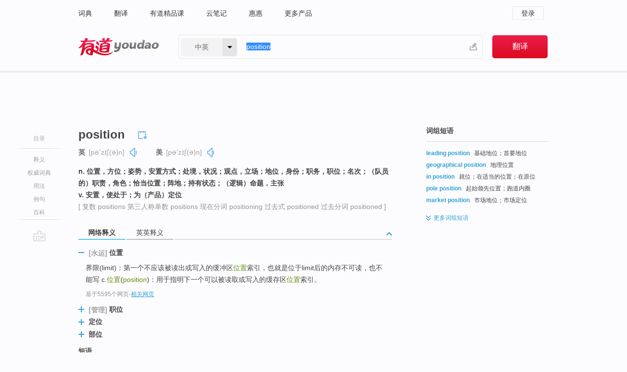

--- FILE ---
content_type: text/html; charset=utf-8
request_url: https://www.youdao.com/w/position/?tab=eng
body_size: 19611
content:
<!DOCTYPE html>
                                              
      

								<html xmlns="http://www.w3.org/1999/xhtml" class="ua-ch ua-ch-131 ua-wk ua-mac os x">
<head>
    <meta name="baidu_union_verify" content="b3b78fbb4a7fb8c99ada6de72aac8a0e">
    <meta http-equiv="Content-Type" content="text/html; charset=UTF-8">

                        
<meta name="keywords" content="position"/>

<title>【position】什么意思_英语position的翻译_音标_读音_用法_例句_在线翻译_有道词典</title>
<link rel="shortcut icon" href="https://shared-https.ydstatic.com/images/favicon.ico" type="image/x-icon"/>


<link href="https://shared.ydstatic.com/dict/v2016/result/160621/result-min.css" rel="stylesheet" type="text/css"/>
<link href="https://shared.ydstatic.com/dict/v2016/result/pad.css" media="screen and (orientation: portrait), screen and (orientation: landscape)" rel="stylesheet" type="text/css">
<link rel="canonical" href="http://dict.youdao.com/w/position/"/>
<link rel="search" type="application/opensearchdescription+xml" title="Yodao Dict" href="plugins/search-provider.xml"/>
<script type='text/javascript' src='https://shared.ydstatic.com/js/jquery/jquery-1.8.2.min.js'></script>
</head>
<body class="t0">
<!-- 搜索框开始 -->
    <div id="doc" style="position:relative;zoom:1;">
    <div class="c-topbar-wrapper">
        <div class="c-topbar c-subtopbar">
            <div id="nav" class="c-snav">
                <a class="topnav" href="http://dict.youdao.com/?keyfrom=dict2.top" target="_blank">词典</a><a class="topnav" href="http://fanyi.youdao.com/?keyfrom=dict2.top" target="_blank">翻译</a><a class="topnav" href="https://ke.youdao.com/?keyfrom=dict2.top" target="_blank">有道精品课</a><a class="topnav" href="http://note.youdao.com/?keyfrom=dict2.top" target="_blank">云笔记</a><a class="topnav" href="http://www.huihui.cn/?keyfrom=dict2.top" target="_blank">惠惠</a><a class="topnav" href="http://www.youdao.com/about/productlist.html?keyfrom=dict2.top" target="_blank">更多产品</a>
            </div>
                        <div class="c-sust">
                                                

                                    <a hidefocus="true" class="login" href="http://account.youdao.com/login?service=dict&back_url=http%3A%2F%2Fdict.youdao.com%2Fsearch%3Fq%3Dposition%26tab%3Deng%23keyfrom%3D%24%7Bkeyfrom%7D" rel="nofollow">登录</a>
                            </div>
        </div>
        <div class="c-header">
            <a class="c-logo" href="/">有道 - 网易旗下搜索</a>
            <form id="f"  method="get" action="/search" class="c-fm-w" node-type="search">
                <div id="langSelector" class="langSelector">
                                                                                                                                            <span id="langText" class="langText">中英</span><span class="aca">▼</span><span class="arrow"></span>
                    <input type="hidden" id="le" name="le" value="eng" />
                </div>
                <span class="s-inpt-w">
                    <input type="text" class="s-inpt" autocomplete="off" name="q" id="query" onmouseover="this.focus()" onfocus="this.select()" value="position"/>
                    <input type="hidden" name="tab" value=""/>
                    <input type="hidden" name="keyfrom" value="dict2.top"/>
                    <span id="hnwBtn" class="hand-write"></span>
                    </span><input type="submit" class="s-btn" value="翻译"/>
            </form>
        </div>
    </div>

<!-- 搜索框结束 -->

<!-- 内容区域 -->
<div id="scontainer">
<div id="container">
    <div id="topImgAd">
    </div>
    <div id="results">
                    <div id="result_navigator" class="result_navigator">
            <ul class="sub-catalog">
        <h3>目录</h3>
        <li class="split"></li>
                                    <li class="sub1_all"><a class="nav-js log-js" href="#" hidefocus="true" data-4log="dict.nav.basic">释义</a></li>
                                        <li class="nav-collins"><a class="nav-js log-js" href="#authTrans" hidefocus="true" data-4log="dict.nav.authdict" title="">权威词典</a></li>
                                        <li class="spoken"><a class="nav-js log-js" href="#eTransform" hidefocus="true" data-4log="dict.nav.usage">用法</a></li>
                                                    <li class="written"><a class="nav-js log-js" href="#examples" hidefocus="true" data-4log="dict.nav.sentence">例句</a></li>
                                        <li class="thesis"><a class="nav-js log-js" href="#eBaike" hidefocus="true" data-4log="dict.nav.baike">百科</a></li>
                                        <li class="nav-collins" style="display:none;"><a href="http://dict.youdao.com/ugc/" hidefocus="true">网友贡献</a></li>
                                        <li class="split"></li>
                                        </ul>
        <div class="dict-votebar" style="display:none;">
            <div class="vote-head">
                当前查询结果是否对您有帮助
            </div>
            <div class="vote-btns">
                <button class="up" title="有帮助，点个赞">
                    <i class="icon vote-arrow"></i>
                    <!-- <span class="count">271</span> -->
                </button>
                <button class="down" aria-pressed="false" title="有待改善">
                    <i class="icon vote-arrow"></i>
                </button>
            </div>
        </div>
        <a href="#" class="go-top log-js" data-4log="dict.result.nav.top" title="返回顶部">go top</a>
    </div>
                <!-- 结果内容 -->
                            <div id="results-contents" class="results-content">
                                                          
                                                            
                                                       	 


   
 
  					
<div id="phrsListTab" class="trans-wrapper clearfix">
            <script type="text/javascript">
    window.wordnow = "position";
</script>
<script type="text/javascript" src="https://cdn.staticfile.org/jquery/1.9.1/jquery.min.js"></script>
<style>
    #picUgcImg {
        max-height: 150px;
        width: 150px;
        height: auto;
        border: 0px;
        padding: 0px;
    }

    .img-list img {
        border: none;
    }

    .picUgcMenu {
        background-color: #f3f3f3;
        font-size: 12px;
        width: 150px;
        height: 38px;
        border: 0px solid black;
        margin-top: -6px;
        text-align: center;
        line-height: 38px;
    }

    .picUgcMenu.hide {
        display: none;
    }

    .picUgcMenu .isFavour a{
        font-size: 14px;
        color: #BFBFBF;
    }

    .picUgcMenu .favour{
        display: inline-block;
        width: 20px;
        padding-left: 20px;
        height: 38px;
        background: url('https://shared-https.ydstatic.com/dict/v5.15/images/picugc_up.png') no-repeat 0 9px;
        margin-right: 20px;
        color: #000;
        text-decoration: none;
        line-height: 38px;
        margin-left: 16px;
    }

    .picUgcMenu .target b{
        text-decoration: none;
        color: #fff;
    }

    .picUgcMenu .against {
        display: inline-block;
        width: 20px;
        padding-left: 20px;
        height: 38px;
        background: url('https://shared-https.ydstatic.com/dict/v5.15/images/picugc_down.png') no-repeat 0 9px;
        margin-right: 10px;
        color: #000;
        text-decoration: none;
        line-height: 38px;
    }

    .picUgcMenu .favour.clicked {
        color: red;
        background: url('https://shared-https.ydstatic.com/dict/v5.15/images/picugc_up_red.png') no-repeat 0 9px;
    }

    .picUgcMenu .want {
        text-align: center;
        font-size: 16px;
        cursor: pointer;
        display: block;
        background: #5FC4F3;
        color: #FFF;
        font-family: "microsoft yahei";
    }

</style>


<div class="img-list" style="height:auto;width:150px;display:none;">
    <div id="picUgcImga" target="_blank" >
        <img src="" id="picUgcImg"/>
    </div>
    <div class="picUgcMenu hide" style="display:none;">
    </div>
</div>
<script type="text/javascript" src="https://shared.ydstatic.com/dict/v5.15/scripts/picugc-min9.js"></script>
<script type="text/javascript">
    $(document).ready(function () {
        getPictures();
    });
</script>

        <h2 class="wordbook-js">
        <span class="keyword">position</span>
                            <div class="baav">
                            <span class="pronounce">英
                                    <span class="phonetic">[pəˈzɪʃ(ə)n]</span>
                                                    <a href="#" title="真人发音" class="sp dictvoice voice-js log-js" data-rel="position&type=1" data-4log="dict.basic.ec.uk.voice"></a>
                                </span>
                                      <span class="pronounce">美
                                    <span class="phonetic">[pəˈzɪʃ(ə)n]</span>
                                                    <a href="#" title="真人发音" class="sp dictvoice voice-js log-js" data-rel="position&type=2" data-4log="dict.basic.ec.us.voice"></a>
                                </span>
                                  </div>
            </h2>
             <div class="trans-container">

   <ul>
     <li>n. 位置，方位；姿势，安置方式；处境，状况；观点，立场；地位，身份；职务，职位；名次；（队员的）职责，角色；恰当位置；阵地；持有状态；（逻辑）命题，主张</li>
     <li>v. 安置，使处于；为（产品）定位</li>
    </ul>
              <p class="additional">[
                    复数
        positions
                     第三人称单数
        positions
                     现在分词
        positioning
                     过去式
        positioned
                     过去分词
        positioned
                   ]</p>
      </div>
    </div>
                          



 
<div id="webTrans" class="trans-wrapper trans-tab">
    <h3>
        <span class="tabs"> 
                
                
        
                                                <a rel="#tWebTrans"><span>网络释义</span></a><a rel="#tEETrans"><span>英英释义</span></a>
        </span>
        <a class="toggle toggleOpen" rel="#webTransToggle"></a>
 </h3>
<!--网络翻译-->

<div id="webTransToggle">
    <div id="tWebTrans" class="trans-container tab-content">
        

               <div class="wt-container">
    <div class="title">
        <a href="#" title="详细释义" rel="#rw1" class="sp do-detail">&nbsp;</a>
        <span>
        	 	 <span class=gray>[水运]</span>
                 位置</span>
    </div>
    <p class="collapse-content">
    界限(limit)：第一个不应该被读出或写入的缓冲区<b>位置</b>索引，也就是位于limit后的内存不可读，也不能写 c.<b>位置</b>(<b>position</b>)：用于指明下一个可以被读取或写入的缓存区<b>位置</b>索引。</p>
            <p class="collapse-content via">基于5595个网页<span class="sl">-</span><a href="http://www.youdao.com/search?keyfrom=dict&q=position+%E4%BD%8D%E7%BD%AE&ue=utf8" target=_blank  rel="nofollow">相关网页</a></p>
    </div>
                <div class="wt-container wt-collapse">
    <div class="title">
        <a href="#" title="详细释义" rel="#rw1" class="sp do-detail">&nbsp;</a>
        <span>
        	 	 <span class=gray>[管理]</span>
                 职位</span>
    </div>
    <p class="collapse-content">
    ...职务可以出现在很多组织中，一个<b>职位</b>可能有一个。您还可以使用职责来设置员工可能承担的附加职责，例如。您可以使用职务组将这些附加职责与其它职务区分开来。 <b>职位</b>(<b>Position</b>)是组织内固定的一个职务的特定事件。<b>职位</b>属于组织。</p>
            <p class="collapse-content via">基于3334个网页<span class="sl">-</span><a href="http://www.youdao.com/search?keyfrom=dict&q=position+%E8%81%8C%E4%BD%8D&ue=utf8" target=_blank  rel="nofollow">相关网页</a></p>
    </div>
                <div class="wt-container wt-collapse">
    <div class="title">
        <a href="#" title="详细释义" rel="#rw1" class="sp do-detail">&nbsp;</a>
        <span>
                定位</span>
    </div>
    <p class="collapse-content">
    5、名词;来识别，<b>定位</b>（<b>Position</b>）是方向、标记；平衡中蕴含<b>定位</b>。品牌简单地讲是指消费者对产品及产品系列的认知程度，主体与社会，企业在创品牌时不断地创造...</p>
            <p class="collapse-content via">基于3154个网页<span class="sl">-</span><a href="http://www.youdao.com/search?keyfrom=dict&q=position+%E5%AE%9A%E4%BD%8D&ue=utf8" target=_blank  rel="nofollow">相关网页</a></p>
    </div>
                <div class="wt-container wt-collapse">
    <div class="title">
        <a href="#" title="详细释义" rel="#rw1" class="sp do-detail">&nbsp;</a>
        <span>
                部位</span>
    </div>
    <p class="collapse-content">
    对自身身段最不合意的<b>部位</b>(<b>Position</b>)：头发，生前的赞扬往往虚假，死后的议论常常真实；有点自然卷欠好打理。</p>
            <p class="collapse-content via">基于1810个网页<span class="sl">-</span><a href="http://www.youdao.com/search?keyfrom=dict&q=position+%E9%83%A8%E4%BD%8D&ue=utf8" target=_blank  rel="nofollow">相关网页</a></p>
    </div>
            <div id="webPhrase" class="pr-container more-collapse">
    <div class="title">短语</div>
       <p class="wordGroup">
  
      <span class="contentTitle"><a class="search-js" href="/w/eng/long_position/#keyfrom=dict.phrase.wordgroup">long position</a></span>
                    	   	   <span class=gray>[金融]</span>
                   多头
                      ;
                  长仓
                      ;
                  多头头寸
                      ;
                  好仓
              </p>
           <p class="wordGroup">
  
      <span class="contentTitle"><a class="search-js" href="/w/eng/pole_position/#keyfrom=dict.phrase.wordgroup">pole position</a></span>
                          头位
                      ;
                  杆位
                      ;
                  顶尖车手
                      ;
                  竿位
              </p>
           <p class="wordGroup">
  
      <span class="contentTitle"><a class="search-js" href="/w/eng/cash_position/#keyfrom=dict.phrase.wordgroup">cash position</a></span>
                    	   	   <span class=gray>[金融]</span>
                   现金头寸
                      ;
                  现金状态
              </p>
           <p class="wordGroup collapse">
  
      <span class="contentTitle"><a class="search-js" href="/w/eng/prone_position/#keyfrom=dict.phrase.wordgroup">prone position</a></span>
                          卧姿
                      ;
                  俯卧位
                      ;
                  俯卧姿势
                      ;
                  伏卧位
              </p>
           <p class="wordGroup collapse">
  
      <span class="contentTitle"><a class="search-js" href="/w/eng/short_position/#keyfrom=dict.phrase.wordgroup">short position</a></span>
                          空头
                      ;
                  空头头寸
                      ;
                  淡仓
                      ;
                  空仓
              </p>
           <p class="wordGroup collapse">
  
      <span class="contentTitle"><a class="search-js" href="/w/eng/financial_position/#keyfrom=dict.phrase.wordgroup">financial position</a></span>
                    	   	   <span class=gray>[会计]</span>
                   财务状况
                      ;
                  财政状况
                      ;
                  经济状况
                      ;
                  财务地位
              </p>
           <p class="wordGroup collapse">
  
      <span class="contentTitle"><a class="search-js" href="/w/eng/social_position/#keyfrom=dict.phrase.wordgroup">social position</a></span>
                          社会位置
                      ;
                  职位
                      ;
                  地位
                      ;
            	   	   <span class=gray>[社科]</span>
                   社会地位
              </p>
           <p class="wordGroup collapse">
  
      <span class="contentTitle"><a class="search-js" href="/w/eng/general_position/#keyfrom=dict.phrase.wordgroup">general position</a></span>
                          一般位置
                      ;
                  普通位置
              </p>
           <p class="wordGroup collapse">
  
      <span class="contentTitle"><a class="search-js" href="/w/eng/position_angle/#keyfrom=dict.phrase.wordgroup">Position angle</a></span>
                    	   	   <span class=gray>[天]</span>
                   位置角
                      ;
            	   	   <span class=gray>[天]</span>
                   方位角
                      ;
            	   	   <span class=gray>[水运]</span>
                   位角
                      ;
            	   	   <span class=gray>[天]</span>
                   星位角
              </p>
   
   <div class="more"><a href="#" class="sp more_sp">&nbsp;</a><span class="show_more">更多</span><span
   class="show_less">收起</span>网络短语</div>
</div> <!-- close webPhrase Tag -->
    </div>
                            <div id="tEETrans" class="trans-container tab-content">
                <div class="trans-container">
<!--eng eng result start-->
    <h4>
        position
        </h4>
    <ul>
		
		
				        <li>
		<span class="pos">n.</span>
                            <ul class="ol">
        		
			    		        											
            		                    <li>
            		    <span class="def">the particular portion of space occupied by something</span>

						
						
									   	<p class="gray">同义词：
								                                  				    <a class="search-js" href='/w/place/?tab=eng#keyfrom=dict.eesy'>place</a>
				    				    				      				    				      				    				                                      				 			    	</p>
			                         </li>
            		
			    		        											
            		                    <li>
            		    <span class="def">a point occupied by troops for tactical reasons</span>

						
						
									   	<p class="gray">同义词：
								                                  				    <a class="search-js" href='/w/military_position/?tab=eng#keyfrom=dict.eesy'>military position</a>
				    				    				      				    				      				    				                                      				 			    	</p>
			                         </li>
            		
			    		        											
            		                    <li>
            		    <span class="def">a way of regarding situations or topics etc.</span>

						
						
									   	<p class="gray">同义词：
								                                  				    <a class="search-js" href='/w/view/?tab=eng#keyfrom=dict.eesy'>view</a>
				    				    				      				    				      				    				                                      				    <a class="search-js" href='/w/perspective/?tab=eng#keyfrom=dict.eesy'>perspective</a>
				    				    				      				    				      				    				                                      				 			    	</p>
			                         </li>
            		
			    		        											
            		                    <li>
            		    <span class="def">the arrangement of the body and its limbs</span>

						
						
									   	<p class="gray">同义词：
								                                  				    <a class="search-js" href='/w/posture/?tab=eng#keyfrom=dict.eesy'>posture</a>
				    				    				      				    				      				    				                                      				    <a class="search-js" href='/w/attitude/?tab=eng#keyfrom=dict.eesy'>attitude</a>
				    				    				      				    				      				    				                                      				 			    	</p>
			                         </li>
            		
			    		        											
            		                    <li>
            		    <span class="def">the relative position or standing of things or especially persons in a society</span>

						
																				        				<p><em>&quot;atheists do not enjoy a favorable position in American life&quot;</em></p>
						
									   	<p class="gray">同义词：
								                                  				    <a class="search-js" href='/w/status/?tab=eng#keyfrom=dict.eesy'>status</a>
				    				    				      				    				      				    				                                      				 			    	</p>
			                         </li>
            		
			    		        											
            		                    <li>
            		    <span class="def">a job in an organization</span>

						
						
									   	<p class="gray">同义词：
								                                  				    <a class="search-js" href='/w/post/?tab=eng#keyfrom=dict.eesy'>post</a>
				    				    				      				    				      				    				                                      				    <a class="search-js" href='/w/berth/?tab=eng#keyfrom=dict.eesy'>berth</a>
				    				    				      				    				      				    				                                      				    <a class="search-js" href='/w/office/?tab=eng#keyfrom=dict.eesy'>office</a>
				    				    				      				    				      				    				                                      				    <a class="search-js" href='/w/spot/?tab=eng#keyfrom=dict.eesy'>spot</a>
				    				    				      				    				      				    				                                      				    <a class="search-js" href='/w/billet/?tab=eng#keyfrom=dict.eesy'>billet</a>
				    				    				      				    				      				    				                                      				    <a class="search-js" href='/w/place/?tab=eng#keyfrom=dict.eesy'>place</a>
				    				    				      				    				      				    				                                      				    <a class="search-js" href='/w/situation/?tab=eng#keyfrom=dict.eesy'>situation</a>
				    				    				      				    				      				    				                                      				 			    	</p>
			                         </li>
            		
			    		        											
            		                    <li>
            		    <span class="def">the spatial property of a place where or way in which something is situated</span>

						
																				        				<p><em>&quot;the position of the hands on the clock&quot;</em></p>
						
									   	<p class="gray">同义词：
								                                  				    <a class="search-js" href='/w/spatial_relation/?tab=eng#keyfrom=dict.eesy'>spatial relation</a>
				    				    				      				    				      				    				                                      				 			    	</p>
			                         </li>
            		
			    		        											
            		                    <li>
            		    <span class="def">the appropriate or customary location</span>

						
																				        				<p><em>&quot;the cars were in position&quot;</em></p>
						
						                         </li>
            		
			    		        											
            		                    <li>
            		    <span class="def">(in team sports) the role assigned to an individual player</span>

						
																				        				<p><em>&quot;what position does he play?&quot;</em></p>
						
						                         </li>
            		
			    		        											
            		                    <li>
            		    <span class="def">the act of putting something in a certain place</span>

						
						
									   	<p class="gray">同义词：
								                                  				    <a class="search-js" href='/w/placement/?tab=eng#keyfrom=dict.eesy'>placement</a>
				    				    				      				    				      				    				                                      				    <a class="search-js" href='/w/location/?tab=eng#keyfrom=dict.eesy'>location</a>
				    				    				      				    				      				    				                                      				    <a class="search-js" href='/w/locating/?tab=eng#keyfrom=dict.eesy'>locating</a>
				    				    				      				    				      				    				                                      				    <a class="search-js" href='/w/positioning/?tab=eng#keyfrom=dict.eesy'>positioning</a>
				    				    				      				    				      				    				                                      				    <a class="search-js" href='/w/emplacement/?tab=eng#keyfrom=dict.eesy'>emplacement</a>
				    				    				      				    				      				    				                                      				 			    	</p>
			                         </li>
            		
			    		        											
            		                    <li>
            		    <span class="def">a condition or position in which you find yourself</span>

						
																				        				<p><em>&quot;the unpleasant situation (or position) of having to choose between two evils&quot;</em></p>
						
									   	<p class="gray">同义词：
								                                  				    <a class="search-js" href='/w/situation/?tab=eng#keyfrom=dict.eesy'>situation</a>
				    				    				      				    				      				    				                                      				 			    	</p>
			                         </li>
            		
			    		        											
            		                    <li>
            		    <span class="def">an item on a list or in a sequence</span>

						
																				        				<p><em>&quot;moved from third to fifth position&quot;</em></p>
						
									   	<p class="gray">同义词：
								                                  				    <a class="search-js" href='/w/place/?tab=eng#keyfrom=dict.eesy'>place</a>
				    				    				      				    				      				    				                                      				 			    	</p>
			                         </li>
            		
			    		        											
            		                    <li>
            		    <span class="def">a rationalized mental attitude</span>

						
						
									   	<p class="gray">同义词：
								                                  				    <a class="search-js" href='/w/stance/?tab=eng#keyfrom=dict.eesy'>stance</a>
				    				    				      				    				      				    				                                      				    <a class="search-js" href='/w/posture/?tab=eng#keyfrom=dict.eesy'>posture</a>
				    				    				      				    				      				    				                                      				 			    	</p>
			                         </li>
            		
			    		        											
            		                    <li>
            		    <span class="def">an opinion that is held in opposition to another in an argument or dispute</span>

						
						
									   	<p class="gray">同义词：
								                                  				    <a class="search-js" href='/w/side/?tab=eng#keyfrom=dict.eesy'>side</a>
				    				    				      				    				      				    				                                      				 			    	</p>
			                         </li>
            		
			    		        											
            		                    <li>
            		    <span class="def">the post or function properly or customarily occupied or served by another</span>

						
						
									   	<p class="gray">同义词：
								                                  				    <a class="search-js" href='/w/stead/?tab=eng#keyfrom=dict.eesy'>stead</a>
				    				    				      				    				      				    				                                      				    <a class="search-js" href='/w/place/?tab=eng#keyfrom=dict.eesy'>place</a>
				    				    				      				    				      				    				                                      				    <a class="search-js" href='/w/lieu/?tab=eng#keyfrom=dict.eesy'>lieu</a>
				    				    				      				    				      				    				                                      				 			    	</p>
			                         </li>
            		
			    		        											
            		                    <li>
            		    <span class="def">the act of positing; an assumption taken as a postulate or axiom</span>

						
						
						                         </li>
            		                      </ul>
            </li>
    
				        <li>
		<span class="pos">v.</span>
                            <ul class="ol">
        		
			    		        											
            		                    <li>
            		    <span class="def">cause to be in an appropriate place, state, or relation</span>

						
						
						                         </li>
            		
			    		        											
            		                    <li>
            		    <span class="def">put into a certain place or abstract location</span>

						
						
									   	<p class="gray">同义词：
								                                  				    <a class="search-js" href='/w/put/?tab=eng#keyfrom=dict.eesy'>put</a>
				    				    				      				    				      				    				                                      				    <a class="search-js" href='/w/set/?tab=eng#keyfrom=dict.eesy'>set</a>
				    				    				      				    				      				    				                                      				    <a class="search-js" href='/w/place/?tab=eng#keyfrom=dict.eesy'>place</a>
				    				    				      				    				      				    				                                      				    <a class="search-js" href='/w/pose/?tab=eng#keyfrom=dict.eesy'>pose</a>
				    				    				      				    				      				    				                                      				    <a class="search-js" href='/w/lay/?tab=eng#keyfrom=dict.eesy'>lay</a>
				    				    				      				    				      				    				                                      				 			    	</p>
			                         </li>
            		                      </ul>
            </li>
     </ul>
<p class="via ar">
以上来源于:
<a class="tipshuiseunderline log-js" data-4log="wordnet" target="_blank" href="http://wordnet.princeton.edu/" rel="nofollow">WordNet</a>
</p>
<!-- 英英翻译结束 -->
</div>
            </div>
            </div>
</div>

                          <div id="wordArticle" class="trans-wrapper trans-tab">
    <h3>
        <span class="tabs">
            <a class="tab-current"><span>相关文章</span></a>
        </span>
        <a class="toggle toggleOpen" rel="#wordArticleToggle"></a>
    </h3>
    <div id="wordArticleToggle"></div>
</div>
<script src="https://shared.ydstatic.com/dict/v2016/result/160621/result-wordArticle.js"></script>                                        <div id="authTrans" class="trans-wrapper trans-tab"> 
            <h3>
                <span class="tabs">
                                                                                                    <a rel="#collinsResult"><span>&nbsp;柯林斯英汉双解大词典&nbsp;</span></a>
                </span>
                <a class="toggle toggleOpen" rel="#authTransToggle"></a>
            </h3>
            <div id="authTransToggle">
                                                    <div id="collinsResult" class="tab-content">
        <div class="trans-container">
        <div class="trans-content">
                                    <div class="collinsToggle trans-container">
				                                                            <div class="wt-container">
                                                                                                <h4>
                                <span class="title">position</span>
                                                                    <em class="additional spell phonetic">/pəˈzɪʃən/</em>
                                                                                                                                            <span class="star star5" title="使用频率"></span>
                                                                        								                                
                                                                                                                                                                                <span class="via rank">CET4 TEM4</span>
                                                                                                    
                                                                                                    <span class="additional pattern">(
                                                                                                                                                                            positioning,
                                                                                                                                                                                                                            positioned,
                                                                                                                                                                            												positions
                                                                                                                                                                        )</span>
																
							</h4>
																												
																							                                																																																																																																																								
																 
															
																																																																																			
					
					    													<ul class="ol">
																	
																															<li>
    											    											    													<div class="collinsMajorTrans">
                                                            <span class="collinsOrder">1.&nbsp;</span>
                                                            <p>
    														    															    														    														    														    														    															    															    															    															    															    																    																	<span class="additional" title="可数名词">N-COUNT</span>
    																    															    														    														The <b>position</b> of someone or something is the place where they are in relation to other things. 位置
    														    														    															    															                                                                        															    															    															    															    															    															    															    															    															    															                                                                                                                                                                                                                                                                                        										
                        										                                                                    													                                                                </p></div>
                                                                                                                                                                                                                                                                            <div class="exampleLists">
                                                                            <span class="collinsOrder">例：</span>
                                                                            <div class="examples">
                                                                            <p> The ship was identified, and its name and position were reported to the Coast Guard. </p>
                                                                            <p>该轮船的身份已得到确认，其名称和位置已报告给了海岸警卫队。</p>
                                                                            </div>
                                                                        </div>
                                                                                                                                                                                                                                                                                                                                                                                                                                                                                                                                                                                                                                                                        											</li>
										                                									
																															<li>
    											    											    													<div class="collinsMajorTrans">
                                                            <span class="collinsOrder">2.&nbsp;</span>
                                                            <p>
    														    															    														    														    														    														    															    															    															    															    															    																    																	<span class="additional" title="可数名词">N-COUNT</span>
    																    															    														    														When someone or something is in a particular <b>position</b>, they are sitting, lying, or arranged in that way. 姿势
    														    														    															    															                                                                        															    															    															    															    															    															    															    															    															    															                                                                                                                                                                                                                                                                                        										
                        										                                                                    													                                                                </p></div>
                                                                                                                                                                                                                                                                            <div class="exampleLists">
                                                                            <span class="collinsOrder">例：</span>
                                                                            <div class="examples">
                                                                            <p> It is crucial that the upper back and neck are held in an erect position to give support for the head. </p>
                                                                            <p>重要的是：上背和颈部要挺直以支撑头部，这一点很重要。</p>
                                                                            </div>
                                                                        </div>
                                                                                                                                            <div class="exampleLists">
                                                                            <span class="collinsOrder">例：</span>
                                                                            <div class="examples">
                                                                            <p> Mr. Dambar had raised himself to a sitting position. </p>
                                                                            <p>丹巴先生已坐了起来。</p>
                                                                            </div>
                                                                        </div>
                                                                                                                                                                                                                                                                                                                                                                                                                                                                                                                                                                                                                                                                        											</li>
										                                									
																															<li>
    											    											    													<div class="collinsMajorTrans">
                                                            <span class="collinsOrder">3.&nbsp;</span>
                                                            <p>
    														    															    														    														    														    														    															    															    															    															    															    																    																	<span class="additional" title="及物动词">V-T</span>
    																    															    														    														If you <b>position</b> something somewhere, you put it there carefully, so that it is in the right place or position. 小心放置
    														    														    															    															                                                                        															    															    															    															    															    															    															    															    															    															                                                                                                                                                                                                                                                                                        										
                        										                                                                    													                                                                </p></div>
                                                                                                                                                                                                                                                                            <div class="exampleLists">
                                                                            <span class="collinsOrder">例：</span>
                                                                            <div class="examples">
                                                                            <p> Position the cursor where you want the new margins to begin. </p>
                                                                            <p>将光标放在你所要的新页边空白开端。</p>
                                                                            </div>
                                                                        </div>
                                                                                                                                                                                                                                                                                                                                                                                                                                                                                                                                                                                                                                                                        											</li>
										                                									
																															<li>
    											    											    													<div class="collinsMajorTrans">
                                                            <span class="collinsOrder">4.&nbsp;</span>
                                                            <p>
    														    															    														    														    														    														    															    															    															    															    															    																    																	<span class="additional" title="可数名词">N-COUNT</span>
    																    															    														    														Your <b>position</b> in society is the role and the importance that you have in it. (社会) 地位
    														    														    															    															                                                                        															    															    															    															    															    															    															    															    															    															                                                                                                                                                                                                                                                                                        										
                        										                                                                    													                                                                </p></div>
                                                                                                                                                                                                                                                                            <div class="exampleLists">
                                                                            <span class="collinsOrder">例：</span>
                                                                            <div class="examples">
                                                                            <p> Adjustment to their changing role and position in society can be painful for some old people. </p>
                                                                            <p>对有些老年人适应他们在社会中不断变化的角色和地位可能是痛苦的。</p>
                                                                            </div>
                                                                        </div>
                                                                                                                                                                                                                                                                                                                                                                                                                                                                                                                                                                                                                                                                        											</li>
										                                									
																															<li>
    											    											    													<div class="collinsMajorTrans">
                                                            <span class="collinsOrder">5.&nbsp;</span>
                                                            <p>
    														    															    														    														    														    														    															    															    															    															    															    																    																	<span class="additional" title="可数名词">N-COUNT</span>
    																    															    														    														A <b>position</b> in a company or organization is a job. 职位
    														    														    															    															                                                                        															    															    															    															    															    															    																<span class="additional">[正式]</span>
    															    															    															    															    															                                                                                                                                                                                                                                                                                        										
                        										                                                                    													                                                                </p></div>
                                                                                                                                                                                                                                                                            <div class="exampleLists">
                                                                            <span class="collinsOrder">例：</span>
                                                                            <div class="examples">
                                                                            <p> He left a career in teaching to take up a position with the NEH. </p>
                                                                            <p>他放弃了教职，以便在国家人文基金会任职。</p>
                                                                            </div>
                                                                        </div>
                                                                                                                                                                                                                                                                                                                                                                                                                                                                                                                                                                                                                                                                        											</li>
										                                									
																															<li>
    											    											    													<div class="collinsMajorTrans">
                                                            <span class="collinsOrder">6.&nbsp;</span>
                                                            <p>
    														    															    														    														    														    														    															    															    															    															    															    																    																	<span class="additional" title="可数名词">N-COUNT</span>
    																    															    														    														Your <b>position</b> in a race or competition is how well you did in relation to the other competitors or how well you are doing. (比赛、竞赛中的) 名次
    														    														    															    															                                                                        															    															    															    															    															    															    															    															    															    															                                                                                                                                                                                                                                                                                        										
                        										                                                                    													                                                                </p></div>
                                                                                                                                                                                                                                                                            <div class="exampleLists">
                                                                            <span class="collinsOrder">例：</span>
                                                                            <div class="examples">
                                                                            <p> By the ninth hour the car was running in eighth position. </p>
                                                                            <p>比赛进行到第9个小时的时候该赛车跑在第8位。</p>
                                                                            </div>
                                                                        </div>
                                                                                                                                                                                                                                                                                                                                                                                                                                                                                                                                                                                                                                                                        											</li>
										                                									
																															<li>
    											    											    													<div class="collinsMajorTrans">
                                                            <span class="collinsOrder">7.&nbsp;</span>
                                                            <p>
    														    															    														    														    														    														    															    															    															    															    															    																    																	<span class="additional" title="可数名词">N-COUNT</span>
    																    															    														    														You can describe your situation at a particular time by saying that you are in a particular <b>position</b>. 处境; 状况
    														    														    															    															                                                                        															    															    															    															    															    															    															    															    															    															                                                                                                                                                                                                                                                                                        										
                        										                                                                    													                                                                </p></div>
                                                                                                                                                                                                                                                                            <div class="exampleLists">
                                                                            <span class="collinsOrder">例：</span>
                                                                            <div class="examples">
                                                                            <p> He's going to be in a very difficult position if things go badly for him. </p>
                                                                            <p>他处境将非常困难，如果情况变糟的话。</p>
                                                                            </div>
                                                                        </div>
                                                                                                                                            <div class="exampleLists">
                                                                            <span class="collinsOrder">例：</span>
                                                                            <div class="examples">
                                                                            <p> Companies should be made to reveal more about their financial position. </p>
                                                                            <p>应该要求各公司披露更多的财务状况资料。</p>
                                                                            </div>
                                                                        </div>
                                                                                                                                                                                                                                                                                                                                                                                                                                                                                                                                                                                                                                                                        											</li>
										                                									
																															<li>
    											    											    													<div class="collinsMajorTrans">
                                                            <span class="collinsOrder">8.&nbsp;</span>
                                                            <p>
    														    															    														    														    														    														    															    															    															    															    															    																    																	<span class="additional" title="可数名词">N-COUNT</span>
    																    															    														    														Your <b>position</b> <b>on</b> a particular matter is your attitude toward it or your opinion of it. 态度; 看法
    														    														    															    															                                                                        															    															    															    															    															    															    																<span class="additional">[正式]</span>
    															    															    															    															    															                                                                                                                                                                                                                                                                                        										
                        										                                                                    													                                                                </p></div>
                                                                                                                                                                                                                                                                            <div class="exampleLists">
                                                                            <span class="collinsOrder">例：</span>
                                                                            <div class="examples">
                                                                            <p> He could be depended on to take a moderate position on most of the key issues. </p>
                                                                            <p>可以相信，他会在大多数关键问题上持温和态度。</p>
                                                                            </div>
                                                                        </div>
                                                                                                                                                                                                                                                                                                                                                                                                                                                                                                                                                                                                                                                                        											</li>
										                                									
																															<li>
    											    											    													<div class="collinsMajorTrans">
                                                            <span class="collinsOrder">9.&nbsp;</span>
                                                            <p>
    														    															    														    														    														    														    															    															    															    															    															    																    																	<span class="additional" title="单数型名词">N-SING</span>
    																    															    														    														If you are <b>in a position</b> <b>to</b> do something, you are able to do it. If you are <b>in no position</b> <b>to</b> do something, you are unable to do it. (做某事的) 适当位置
    														    														    															    															                                                                        															    															    															    															    															    															    															    															    															    															                                                                                                                                                                                                                                                                                        										
                        										                                                                    													                                                                </p></div>
                                                                                                                                                                                                                                                                            <div class="exampleLists">
                                                                            <span class="collinsOrder">例：</span>
                                                                            <div class="examples">
                                                                            <p> I am not in a position to comment. </p>
                                                                            <p>我不便发表评论。</p>
                                                                            </div>
                                                                        </div>
                                                                                                                                                                                                                                                                                                                                                                                                                                                                                                                                                                                                                                                                        											</li>
										                                									
																															<li>
    											    											    													<div class="collinsMajorTrans">
                                                            <span class="collinsOrder">10.&nbsp;</span>
                                                            <p>
    														    															    														    														    														    														    															    															    															    															    															    																    																	<span class="additional" title="习语">PHRASE</span>
    																    															    														    														If someone or something is <b>in position</b>, they are in their correct or usual place or arrangement. 在合适的位置上
    														    														    															    															                                                                        															    															    															    															    															    															    															    															    															    															                                                                                                                                                                                                                                                                                        										
                        										                                                                    													                                                                </p></div>
                                                                                                                                                                                                                                                                            <div class="exampleLists">
                                                                            <span class="collinsOrder">例：</span>
                                                                            <div class="examples">
                                                                            <p> 28,000 U.S. troops are moving into position. </p>
                                                                            <p>2.8万名美国士兵即将到位。</p>
                                                                            </div>
                                                                        </div>
                                                                                                                                                                                                                                                                                                                                                                                                                                                                                                                                                                                                                                                                        											</li>
										                                							</ul>
																													</div>
							</div>
		</div>
	</div>
</div>
                            </div>
        </div>
                                        <div id="eTransform" class="trans-wrapper trans-tab"> 
            <h3>
                <span class="tabs">
                                                                                                                                                <a rel="#wordGroup"><span>词组短语</span></a><a rel="#relWordTab"><span>同根词</span></a><a rel="#discriminate"><span>词语辨析</span></a>
                </span>
                <a class="toggle toggleOpen" rel="#transformToggle"></a>
            </h3>
            <div id="transformToggle">
                                    <div id="wordGroup" class="trans-container tab-content hide more-collapse">
                                                                    <p class="wordGroup">
                                <span class="contentTitle"><a class="search-js" href="/w/eng/leading_position/#keyfrom=dict.basic.wordgroup">leading position</a></span>
                                                                                基础地位；首要地位
                                                </p>
                                                                        <p class="wordGroup">
                                <span class="contentTitle"><a class="search-js" href="/w/eng/geographical_position/#keyfrom=dict.basic.wordgroup">geographical position</a></span>
                                                                                地理位置
                                                </p>
                                                                        <p class="wordGroup">
                                <span class="contentTitle"><a class="search-js" href="/w/eng/in_position/#keyfrom=dict.basic.wordgroup">in position</a></span>
                                                                                就位；在适当的位置；在原位
                                                </p>
                                                                        <p class="wordGroup">
                                <span class="contentTitle"><a class="search-js" href="/w/eng/pole_position/#keyfrom=dict.basic.wordgroup">pole position</a></span>
                                                                                起始领先位置；跑道内圈
                                                </p>
                                                                        <p class="wordGroup">
                                <span class="contentTitle"><a class="search-js" href="/w/eng/market_position/#keyfrom=dict.basic.wordgroup">market position</a></span>
                                                                                市场地位；市场定位
                                                </p>
                                                                        <p class="wordGroup collapse">
                                <span class="contentTitle"><a class="search-js" href="/w/eng/in_a_position_to/#keyfrom=dict.basic.wordgroup">in a position to</a></span>
                                                                                能够，可以
                                                </p>
                                                                        <p class="wordGroup collapse">
                                <span class="contentTitle"><a class="search-js" href="/w/eng/position_control/#keyfrom=dict.basic.wordgroup">position control</a></span>
                                                                                位置控制
                                                </p>
                                                                        <p class="wordGroup collapse">
                                <span class="contentTitle"><a class="search-js" href="/w/eng/strategic_position/#keyfrom=dict.basic.wordgroup">strategic position</a></span>
                                                                                战略地位；策略位置
                                                </p>
                                                                        <p class="wordGroup collapse">
                                <span class="contentTitle"><a class="search-js" href="/w/eng/relative_position/#keyfrom=dict.basic.wordgroup">relative position</a></span>
                                                                                相对位置
                                                </p>
                                                                        <p class="wordGroup collapse">
                                <span class="contentTitle"><a class="search-js" href="/w/eng/body_position/#keyfrom=dict.basic.wordgroup">body position</a></span>
                                                                                体位
                                                </p>
                                                                        <p class="wordGroup collapse">
                                <span class="contentTitle"><a class="search-js" href="/w/eng/key_position/#keyfrom=dict.basic.wordgroup">key position</a></span>
                                                                                关键部位，要害部位；位置关键帧
                                                </p>
                                                                        <p class="wordGroup collapse">
                                <span class="contentTitle"><a class="search-js" href="/w/eng/high_position/#keyfrom=dict.basic.wordgroup">high position</a></span>
                                                                                高位，指重要位置；领导地位（身份）
                                                </p>
                                                                        <p class="wordGroup collapse">
                                <span class="contentTitle"><a class="search-js" href="/w/eng/financial_position/#keyfrom=dict.basic.wordgroup">financial position</a></span>
                                                                                财务状况
                                                </p>
                                                                        <p class="wordGroup collapse">
                                <span class="contentTitle"><a class="search-js" href="/w/eng/current_position/#keyfrom=dict.basic.wordgroup">current position</a></span>
                                                                                目前位置，当前位置；流动财务状况
                                                </p>
                                                                        <p class="wordGroup collapse">
                                <span class="contentTitle"><a class="search-js" href="/w/eng/social_position/#keyfrom=dict.basic.wordgroup">social position</a></span>
                                                                                社会地位
                                                </p>
                                                                        <p class="wordGroup collapse">
                                <span class="contentTitle"><a class="search-js" href="/w/eng/in_the_position_of/#keyfrom=dict.basic.wordgroup">in the position of</a></span>
                                                                                处在…位置上
                                                </p>
                                                                        <p class="wordGroup collapse">
                                <span class="contentTitle"><a class="search-js" href="/w/eng/position_error/#keyfrom=dict.basic.wordgroup">position error</a></span>
                                                                                位置误差
                                                </p>
                                                                        <p class="wordGroup collapse">
                                <span class="contentTitle"><a class="search-js" href="/w/eng/special_position/#keyfrom=dict.basic.wordgroup">special position</a></span>
                                                                                特殊位置；特殊版面；特殊版位
                                                </p>
                                                                        <p class="wordGroup collapse">
                                <span class="contentTitle"><a class="search-js" href="/w/eng/original_position/#keyfrom=dict.basic.wordgroup">original position</a></span>
                                                                                原初状态；初始位置
                                                </p>
                                                                        <p class="wordGroup collapse">
                                <span class="contentTitle"><a class="search-js" href="/w/eng/invincible_position/#keyfrom=dict.basic.wordgroup">invincible position</a></span>
                                                                                不败之地
                                                </p>
            <div class="more"><a href="#" class="sp more_sp">&nbsp;</a>
<span class="show_more">更多</span><span
class="show_less">收起</span>词组短语
</div>
</div>
                                                                    <div id="relWordTab" class="trans-container tab-content hide">
    <p class="wordGroup">
        词根：
        <span class="contentTitle">
                        <a class="search-js" href="/w/eng/pose/#keyfrom=dict.basic.relword">pose</a>
        </span>
   </p>
        adj.
                <p class="wordGroup">
        <span class="contentTitle">
                        <a class="search-js" href="/w/eng/positional/#keyfrom=dict.basic.relword">positional</a>
        </span>
         位置的；地位的
        </p>
                  n.
                <p class="wordGroup">
        <span class="contentTitle">
                        <a class="search-js" href="/w/eng/pose/#keyfrom=dict.basic.relword">pose</a>
        </span>
         姿势，姿态；装模作样
        </p>
                    <p class="wordGroup">
        <span class="contentTitle">
                        <a class="search-js" href="/w/eng/positioning/#keyfrom=dict.basic.relword">positioning</a>
        </span>
         [计] 定位；配置，布置
        </p>
                    <p class="wordGroup">
        <span class="contentTitle">
                        <a class="search-js" href="/w/eng/posit/#keyfrom=dict.basic.relword">posit</a>
        </span>
         假设；设想
        </p>
                    <p class="wordGroup">
        <span class="contentTitle">
                        <a class="search-js" href="/w/eng/poser/#keyfrom=dict.basic.relword">poser</a>
        </span>
         难题；装腔作势者；不易处理的事
        </p>
                    <p class="wordGroup">
        <span class="contentTitle">
                        <a class="search-js" href="/w/eng/positioner/#keyfrom=dict.basic.relword">positioner</a>
        </span>
         [机] 定位器
        </p>
                  v.
                <p class="wordGroup">
        <span class="contentTitle">
                        <a class="search-js" href="/w/eng/pose/#keyfrom=dict.basic.relword">pose</a>
        </span>
         造成，形成；摆姿势；装模作样；提出…讨论
        </p>
                    <p class="wordGroup">
        <span class="contentTitle">
                        <a class="search-js" href="/w/eng/positioning/#keyfrom=dict.basic.relword">positioning</a>
        </span>
         [计] 定位（position的现在分词）；放置
        </p>
                  vi.
                <p class="wordGroup">
        <span class="contentTitle">
                        <a class="search-js" href="/w/eng/pose/#keyfrom=dict.basic.relword">pose</a>
        </span>
         摆姿势；佯装；矫揉造作
        </p>
                  vt.
                <p class="wordGroup">
        <span class="contentTitle">
                        <a class="search-js" href="/w/eng/posit/#keyfrom=dict.basic.relword">posit</a>
        </span>
         安置；假定
        </p>
              </div>
                                                    <div id="discriminate" class="trans-container tab-content hide">
                <div class="wt-container">
    
        <div class="title" style="position:static;">
      <a href="#" title="详细内容" rel="#rw1" class="sp do-detail">&nbsp;</a>
                                                                            <span>position, attitude, stand</span>
    </div>

                                                                    
          <div class="collapse-content">
                                                                      <p>这组词都有“态度、立场”的意思，其区别是：</p>
                                                                                  <div class="wordGroup">
                                  <p>
                  <span class="contentTitle">
                                    <a class="search-js" href="/w/eng/position/#keyfrom=dict.basic.discriminate">position</a>
                  </span>
                                                                              指对看法有分歧的问题所表示较冷静和节制的态度，常常是经认真考虑后决定的。</p>
                                                                                            </div>
                                                                                                <div class="wordGroup">
                                  <p>
                  <span class="contentTitle">
                                    <a class="search-js" href="/w/eng/attitude/#keyfrom=dict.basic.discriminate">attitude</a>
                  </span>
                                                                              普通用词，指对于事情的看法和采取的行动，多带不很显确或不便说明的感情色彩。</p>
                                                                                            </div>
                                                                                                <div class="wordGroup">
                                  <p>
                  <span class="contentTitle">
                                    <a class="search-js" href="/w/eng/stand/#keyfrom=dict.basic.discriminate">stand</a>
                  </span>
                                                                              常指某人对某一问题的看法或立场，有时含个人感情色彩。</p>
                                                                                            </div>
                                                                                                                                              <p class="via">
          以上来源于<a target="_blank" href=http://wenku.baidu.com/view/40c2bfec81c758f5f61f671b.html rel="nofollow">网络</a>
          </p>
              </div>
        </div>
              <div class="wt-container wt-collapse">
    
        <div class="title" style="position:static;">
      <a href="#" title="详细内容" rel="#rw1" class="sp do-detail">&nbsp;</a>
                                                                                                  <span>position, post, place, situation</span>
    </div>

                                                                              
          <div class="collapse-content">
                                                                      <p>这组词都有“职位”的意思，其区别是：</p>
                                                                                  <div class="wordGroup">
                                  <p>
                  <span class="contentTitle">
                                    <a class="search-js" href="/w/eng/position/#keyfrom=dict.basic.discriminate">position</a>
                  </span>
                                                                              侧重指社会地位较高，工作较为庄重，领取工资的职位。</p>
                                                                                            </div>
                                                                                                <div class="wordGroup">
                                  <p>
                  <span class="contentTitle">
                                    <a class="search-js" href="/w/eng/post/#keyfrom=dict.basic.discriminate">post</a>
                  </span>
                                                                              普通用词，指人的职务，职位，岗位。</p>
                                                                                            </div>
                                                                                                <div class="wordGroup">
                                  <p>
                  <span class="contentTitle">
                                    <a class="search-js" href="/w/eng/place/#keyfrom=dict.basic.discriminate">place</a>
                  </span>
                                                                              指任何不分高低贵贱的职位；有时侧重指在政府、法庭所谋求的职位。</p>
                                                                                            </div>
                                                                                                <div class="wordGroup">
                                  <p>
                  <span class="contentTitle">
                                    <a class="search-js" href="/w/eng/situation/#keyfrom=dict.basic.discriminate">situation</a>
                  </span>
                                                                              正式用词，一般指雇员或为富有人家工作所担任的职位，现多见于广告中。</p>
                                                                                            </div>
                                                                                                                                              <p class="via">
          以上来源于<a target="_blank" href=http://wenku.baidu.com/view/40c2bfec81c758f5f61f671b.html rel="nofollow">网络</a>
          </p>
              </div>
        </div>
              <div class="wt-container wt-collapse">
    
        <div class="title" style="position:static;">
      <a href="#" title="详细内容" rel="#rw1" class="sp do-detail">&nbsp;</a>
                                                                                                                                                                                                                <span>setting, site, position, location, scene, locality, place, situation, spot</span>
    </div>

                                                                                                                                
          <div class="collapse-content">
                                                                      <p>这组词都有“地点、位置、场所”的意思，其区别是：</p>
                                                                                  <div class="wordGroup">
                                  <p>
                  <span class="contentTitle">
                                    <a class="search-js" href="/w/eng/setting/#keyfrom=dict.basic.discriminate">setting</a>
                  </span>
                                                                              一般特指戏剧或小说所写的环境或场所。</p>
                                                                                            </div>
                                                                                                <div class="wordGroup">
                                  <p>
                  <span class="contentTitle">
                                    <a class="search-js" href="/w/eng/site/#keyfrom=dict.basic.discriminate">site</a>
                  </span>
                                                                              指或大或小的地方，既可指供专门用途或特定活动的地点，又可指某一事件的地址。</p>
                                                                                            </div>
                                                                                                <div class="wordGroup">
                                  <p>
                  <span class="contentTitle">
                                    <a class="search-js" href="/w/eng/position/#keyfrom=dict.basic.discriminate">position</a>
                  </span>
                                                                              多指物体相对于其他物体所处的位置或状态。</p>
                                                                                            </div>
                                                                                                <div class="wordGroup">
                                  <p>
                  <span class="contentTitle">
                                    <a class="search-js" href="/w/eng/location/#keyfrom=dict.basic.discriminate">location</a>
                  </span>
                                                                              指某物设置的方向或地点。</p>
                                                                                            </div>
                                                                                                <div class="wordGroup">
                                  <p>
                  <span class="contentTitle">
                                    <a class="search-js" href="/w/eng/scene/#keyfrom=dict.basic.discriminate">scene</a>
                  </span>
                                                                              常指真实事件或虚构故事发生的地点。</p>
                                                                                            </div>
                                                                                                <div class="wordGroup">
                                  <p>
                  <span class="contentTitle">
                                    <a class="search-js" href="/w/eng/locality/#keyfrom=dict.basic.discriminate">locality</a>
                  </span>
                                                                              指某物所处的客观位置和周围地区。</p>
                                                                                            </div>
                                                                                                <div class="wordGroup">
                                  <p>
                  <span class="contentTitle">
                                    <a class="search-js" href="/w/eng/place/#keyfrom=dict.basic.discriminate">place</a>
                  </span>
                                                                              含义广泛，最普通用词，既可指很小的地点，又可指很大很远的地方或场所。</p>
                                                                                            </div>
                                                                                                <div class="wordGroup">
                                  <p>
                  <span class="contentTitle">
                                    <a class="search-js" href="/w/eng/situation/#keyfrom=dict.basic.discriminate">situation</a>
                  </span>
                                                                              指物体在其周围环境中所处的位置或状态，侧重地点或场所的环境特征。</p>
                                                                                            </div>
                                                                                                <div class="wordGroup">
                                  <p>
                  <span class="contentTitle">
                                    <a class="search-js" href="/w/eng/spot/#keyfrom=dict.basic.discriminate">spot</a>
                  </span>
                                                                              指相对较小的特定地点或事物所在地。</p>
                                                                                            </div>
                                                                                                                                              <p class="via">
          以上来源于<a target="_blank" href=http://wenku.baidu.com/view/40c2bfec81c758f5f61f671b.html rel="nofollow">网络</a>
          </p>
              </div>
        </div>
  </div>
                            </div>
        </div>
    
                                                                        <!--例句选项卡 begin-->
<div id="examples" class="trans-wrapper">
    <h3>
        <span class="tabs">
                                                                                                <a rel="#bilingual"><span>双语例句</span></a><a rel="#originalSound"><span>原声例句</span></a><a rel="#authority"><span>权威例句</span></a>
        </span>
        <a class="toggle toggleOpen" rel="#examplesToggle"></a>
    </h3>
    <div id="examplesToggle">
                <div id="bilingual" class="trans-container  tab-content">
            <ul class="ol">
                                     
                            
                                                                                                                <li>
                    <p><span id="src_0_0" onmouseover="hlgt('#src_0_0,#tran_0_0')" onmouseout="unhlgt('#src_0_0,#tran_0_0')">My</span><span> </span><span id="src_0_1" onmouseover="hlgt('#src_0_1,#tran_0_1')" onmouseout="unhlgt('#src_0_1,#tran_0_1')"><b>position</b></span><span> </span><span id="src_0_2" onmouseover="hlgt('#src_0_2,#tran_0_2')" onmouseout="unhlgt('#src_0_2,#tran_0_2')">is quite</span><span> </span><span id="src_0_3" onmouseover="hlgt('#src_0_3,#tran_0_3')" onmouseout="unhlgt('#src_0_3,#tran_0_3')">different</span><span>.</span>
                    					 <a class="sp dictvoice voice-js log-js" title="点击发音" href="#" data-rel="My+position+is+quite+different.&le=eng" data-4log="dict.main.blng"></a>
                                        </p>

                    <p><span id="tran_0_0" onmouseover="hlgt('#src_0_0,#tran_0_0')" onmouseout="unhlgt('#src_0_0,#tran_0_0')">我</span><span>的</span><span id="tran_0_1" onmouseover="hlgt('#src_0_1,#tran_0_1')" onmouseout="unhlgt('#src_0_1,#tran_0_1')">立场</span><span id="tran_0_2" onmouseover="hlgt('#src_0_2,#tran_0_2')" onmouseout="unhlgt('#src_0_2,#tran_0_2')">完全</span><span id="tran_0_3" onmouseover="hlgt('#src_0_3,#tran_0_3')" onmouseout="unhlgt('#src_0_3,#tran_0_3')">不同</span><span>。</span>
                                        </p>
                                                            <p class="example-via">
                                                    <a target=_blank rel="nofollow">《柯林斯英汉双解大词典》</a>
                                            </p>
                </li>
                                       
                            
                                                                                                                <li>
                    <p><span id="src_1_0" onmouseover="hlgt('#src_1_0,#tran_1_2')" onmouseout="unhlgt('#src_1_0,#tran_1_2')">What</span><span> </span><span id="src_1_1" onmouseover="hlgt('#src_1_1,#tran_1_3')" onmouseout="unhlgt('#src_1_1,#tran_1_3')"><b>position</b></span><span> does </span><span id="src_1_2" onmouseover="hlgt('#src_1_2,#tran_1_0')" onmouseout="unhlgt('#src_1_2,#tran_1_0')">he</span><span> </span><span id="src_1_3" onmouseover="hlgt('#src_1_3,#tran_1_1')" onmouseout="unhlgt('#src_1_3,#tran_1_1')">play</span><span>?</span>
                    					 <a class="sp dictvoice voice-js log-js" title="点击发音" href="#" data-rel="What+position+does+he+play%3F&le=eng" data-4log="dict.main.blng"></a>
                                        </p>

                    <p><span id="tran_1_0" onmouseover="hlgt('#src_1_2,#tran_1_0')" onmouseout="unhlgt('#src_1_2,#tran_1_0')">他</span><span id="tran_1_1" onmouseover="hlgt('#src_1_3,#tran_1_1')" onmouseout="unhlgt('#src_1_3,#tran_1_1')">打</span><span id="tran_1_2" onmouseover="hlgt('#src_1_0,#tran_1_2')" onmouseout="unhlgt('#src_1_0,#tran_1_2')">哪个</span><span id="tran_1_3" onmouseover="hlgt('#src_1_1,#tran_1_3')" onmouseout="unhlgt('#src_1_1,#tran_1_3')">位置</span><span>？</span>
                                        </p>
                                                            <p class="example-via">
                                                    <a target=_blank rel="nofollow">《牛津词典》</a>
                                            </p>
                </li>
                                       
                            
                                                                                                                <li>
                    <p><span id="src_2_0" onmouseover="hlgt('#src_2_0,#tran_2_0')" onmouseout="unhlgt('#src_2_0,#tran_2_0')">I</span><span> </span><span id="src_2_1" onmouseover="hlgt('#src_2_1,#tran_2_1')" onmouseout="unhlgt('#src_2_1,#tran_2_1')">hope</span><span> </span><span id="src_2_2" onmouseover="hlgt('#src_2_2,#tran_2_2')" onmouseout="unhlgt('#src_2_2,#tran_2_2')">this</span><span> </span><span id="src_2_3" onmouseover="hlgt('#src_2_3,#tran_2_3')" onmouseout="unhlgt('#src_2_3,#tran_2_3')">clarifies</span><span> </span><span id="src_2_4" onmouseover="hlgt('#src_2_4,#tran_2_4')" onmouseout="unhlgt('#src_2_4,#tran_2_4')">my</span><span> </span><span id="src_2_5" onmouseover="hlgt('#src_2_5,#tran_2_5')" onmouseout="unhlgt('#src_2_5,#tran_2_5')"><b>position</b></span><span>.</span>
                    					 <a class="sp dictvoice voice-js log-js" title="点击发音" href="#" data-rel="I+hope+this+clarifies+my+position.&le=eng" data-4log="dict.main.blng"></a>
                                        </p>

                    <p><span id="tran_2_0" onmouseover="hlgt('#src_2_0,#tran_2_0')" onmouseout="unhlgt('#src_2_0,#tran_2_0')">我</span><span id="tran_2_1" onmouseover="hlgt('#src_2_1,#tran_2_1')" onmouseout="unhlgt('#src_2_1,#tran_2_1')">希望</span><span id="tran_2_2" onmouseover="hlgt('#src_2_2,#tran_2_2')" onmouseout="unhlgt('#src_2_2,#tran_2_2')">这</span><span id="tran_2_3" onmouseover="hlgt('#src_2_3,#tran_2_3')" onmouseout="unhlgt('#src_2_3,#tran_2_3')">能阐明</span><span id="tran_2_4" onmouseover="hlgt('#src_2_4,#tran_2_4')" onmouseout="unhlgt('#src_2_4,#tran_2_4')">我</span><span>的</span><span id="tran_2_5" onmouseover="hlgt('#src_2_5,#tran_2_5')" onmouseout="unhlgt('#src_2_5,#tran_2_5')">立场</span><span>。</span>
                                        </p>
                                                            <p class="example-via">
                                                    <a target=_blank rel="nofollow">《牛津词典》</a>
                                            </p>
                </li>
                                       </ul>
                        <a class="more-example" href="/example/blng/eng/position/#keyfrom=dict.main.moreblng" title="position的双语例句">更多双语例句</a>
                    </div>
         
                <!-- Media Result Start -->
        <div id="originalSound" class="trans-container  tab-content">
                                                      
         <ul class="ol">
                                                            
                    	       <li>
           <p>The policy statement also discusses the link between the economic health of the United States and its <b>position</b> in the world.
                                  <a class="sp humanvoice humanvoice-js log-js" title="点击发音" href="#" data-rel="https://dict.youdao.com/pureaudio?docid=1310149951161448192" data-4log="dict.main.pureaudio"></a>
                      </p>
            	       <p></p>
                                     <p class="via">
                          VOA: special.2010.05.29
                          </p>
                       </li>

                                                                       
                              
                     <li>
	       <p>The two passages that I'm about to read juxtapose the viewpoints that I've been trying to evoke in describing Gadamer's <b>position</b>.<br></p>
           	       <p>我要读的这两篇文章在某些观点上是并行的,我在讲伽达默尔的看法时想激发的就是这些观点。<br></p>
                      
                                <div class="video">
                                   <a class="play log-js" data-4log="dict.main.purevideo" href="/simplayer.swf?movie=http://dict.youdao.com/purevideo?docid=6720611864508922634&auto=true">            <img src="http://dict.youdao.com/pureimage?docid=6720611864508922634" alt="耶鲁公开课中出现position的视频截图" title="耶鲁公开课的相关视频,点击播放" rel="nofollow">
           <span class="playicon"><img src="https://shared-https.ydstatic.com/dict/v5.16/images/play.png"></span>
           </a>
           <a href="#" class="close" style="display: none;"></a>
          </div>
            		    <p class="example-via"><a href='youdao' target=_blank rel="nofollow">耶鲁公开课 - 文学理论导论课程节选</a></p>
            	        	     </li>
                                                             
                              
                     <li>
	       <p>We can say that Iser's <b>position</b> is a reconstruction of what Gadamer has, essentially, to say about the merger of horizons.<br></p>
           	       <p>我们可以说，伊瑟尔的观点,本质上是葛达玛观点的改写，比如说视域的融合。<br></p>
                      
                                <div class="video">
                                   <a class="play log-js" data-4log="dict.main.purevideo" href="/simplayer.swf?movie=http://dict.youdao.com/purevideo?docid=4064889575843729088&auto=true">            <img src="http://dict.youdao.com/pureimage?docid=4064889575843729088" alt="耶鲁公开课中出现position的视频截图" title="耶鲁公开课的相关视频,点击播放" rel="nofollow">
           <span class="playicon"><img src="https://shared-https.ydstatic.com/dict/v5.16/images/play.png"></span>
           </a>
           <a href="#" class="close" style="display: none;"></a>
          </div>
            		    <p class="example-via"><a href='youdao' target=_blank rel="nofollow">耶鲁公开课 - 文学理论导论课程节选</a></p>
            	        	     </li>
                            </ul>
                    <a class="more-example" href="/example/mdia/position/#keyfrom=dict.main.moremedia" title="position的原声例句">更多原声例句</a>
                  </div>
        
                
                <div id="authority" class="trans-container  tab-content">
                  <ul class="ol">
                             <li>
           <p>The decline in U.S. interest rates sent the 10-year bonds high and was a loss <b>position</b>. 
                        <a class="sp dictvoice voice-js log-js" title="点击发音" href="#" data-rel="The+decline+in+U.S.+interest+rates+sent+the+10-year+bonds+high+and+was+a+loss+position.+" data-4log="dict.main.moreauth"></a>
           </p>
           <p class="example-via"><a href="youdao" target=_blank rel="nofollow">FORBES: <i>Soros Vs. Levy Vs. Buffett</i></a></p>
           </li>
                                      <li>
           <p>Do they celebrate their <b>position</b> as among the longest living nations in the world? 
                        <a class="sp dictvoice voice-js log-js" title="点击发音" href="#" data-rel="Do+they+celebrate+their+position+as+among+the+longest+living+nations+in+the+world%3F+" data-4log="dict.main.moreauth"></a>
           </p>
           <p class="example-via"><a href="youdao" target=_blank rel="nofollow">BBC: <i>Why do the Italians live longer than us?</i></a></p>
           </li>
                                      <li>
           <p>Now Burns is considered a top candidate for CEO after Ulukaya steps down from the <b>position</b>. 
                        <a class="sp dictvoice voice-js log-js" title="点击发音" href="#" data-rel="Now+Burns+is+considered+a+top+candidate+for+CEO+after+Ulukaya+steps+down+from+the+position.+" data-4log="dict.main.moreauth"></a>
           </p>
           <p class="example-via"><a href="youdao" target=_blank rel="nofollow">FORBES: <i>#1386 Hamdi Ulukaya</i></a></p>
           </li>
                           </ul>
                   <a class="more-example" href="/example/auth/position/#keyfrom=dict.main.moreauth" title="position的权威例句">更多权威例句</a>
                   </div>
            </div>
</div>
<!--例句选项卡 end-->
                        <div id="eBaike" class="trans-wrapper eBaike">
    <h3><span class="tabs"><a rel="#bk" class="tab-current"><span>百科</span></a></span>
    <a class="toggle toggleOpen" rel="#eBaikeToggle"></a>
    </h3>
<div id="eBaikeToggle">
<div id='bk' class="trans-container tab-content">
        <div class="trans-container eBaike-index">
                <div class="content">
        <a href="/wiki/position/" onmousedown="return rwt(this, '/search?q=bk%3Aposition&keyfrom=wiki.related&le=eng')" class='title'>position</a>
        <p>
                         "position"是个多义词，它可以指position（定位元素）,position（英文单词）。 
                    </p>
        </div>
                    <p>
                <a class="see_more" href="/wiki/position/" onmousedown="return rwt(this, '/search?q=bk%3Aposition&keyfrom=wiki.related&le=eng')" rel="nofollow">详细内容</a>
            </p>
            </div>
    
<div class="via ar">
        以上来源于： <a href="" target="_blank" rel="nofollow">百度百科</a>
    </div>
</div>
</div>
</div>
                                                    
                                    </div>
    </div>
                    

<div id="ads" class="ads">
  <div id="dict-inter" class="dict-inter">
          <p class="hd">词组短语</p>
      <div id="wordGroup2" class="trans-container tab-content hide more-collapse">
                                                                                                        <p class="wordGroup">
                                            <span class="contentTitle"><a class="search-js" href="/w/eng/leading_position/#keyfrom=dict.basic.wordgroup">leading position</a></span>
                                                                                                        基础地位；首要地位
                                                                  </p>
                                                                                                            <p class="wordGroup">
                                            <span class="contentTitle"><a class="search-js" href="/w/eng/geographical_position/#keyfrom=dict.basic.wordgroup">geographical position</a></span>
                                                                                                        地理位置
                                                                  </p>
                                                                                                            <p class="wordGroup">
                                            <span class="contentTitle"><a class="search-js" href="/w/eng/in_position/#keyfrom=dict.basic.wordgroup">in position</a></span>
                                                                                                        就位；在适当的位置；在原位
                                                                  </p>
                                                                                                            <p class="wordGroup">
                                            <span class="contentTitle"><a class="search-js" href="/w/eng/pole_position/#keyfrom=dict.basic.wordgroup">pole position</a></span>
                                                                                                        起始领先位置；跑道内圈
                                                                  </p>
                                                                                                            <p class="wordGroup">
                                            <span class="contentTitle"><a class="search-js" href="/w/eng/market_position/#keyfrom=dict.basic.wordgroup">market position</a></span>
                                                                                                        市场地位；市场定位
                                                                  </p>
                                                                                                            <p class="wordGroup collapse">
                                            <span class="contentTitle"><a class="search-js" href="/w/eng/in_a_position_to/#keyfrom=dict.basic.wordgroup">in a position to</a></span>
                                                                                                        能够，可以
                                                                  </p>
                                                                                                            <p class="wordGroup collapse">
                                            <span class="contentTitle"><a class="search-js" href="/w/eng/position_control/#keyfrom=dict.basic.wordgroup">position control</a></span>
                                                                                                        位置控制
                                                                  </p>
                                                                                                            <p class="wordGroup collapse">
                                            <span class="contentTitle"><a class="search-js" href="/w/eng/strategic_position/#keyfrom=dict.basic.wordgroup">strategic position</a></span>
                                                                                                        战略地位；策略位置
                                                                  </p>
                                                                                                            <p class="wordGroup collapse">
                                            <span class="contentTitle"><a class="search-js" href="/w/eng/relative_position/#keyfrom=dict.basic.wordgroup">relative position</a></span>
                                                                                                        相对位置
                                                                  </p>
                                                                                                            <p class="wordGroup collapse">
                                            <span class="contentTitle"><a class="search-js" href="/w/eng/body_position/#keyfrom=dict.basic.wordgroup">body position</a></span>
                                                                                                        体位
                                                                  </p>
                                                                                                            <p class="wordGroup collapse">
                                            <span class="contentTitle"><a class="search-js" href="/w/eng/key_position/#keyfrom=dict.basic.wordgroup">key position</a></span>
                                                                                                        关键部位，要害部位；位置关键帧
                                                                  </p>
                                                                                                            <p class="wordGroup collapse">
                                            <span class="contentTitle"><a class="search-js" href="/w/eng/high_position/#keyfrom=dict.basic.wordgroup">high position</a></span>
                                                                                                        高位，指重要位置；领导地位（身份）
                                                                  </p>
                                                                                                            <p class="wordGroup collapse">
                                            <span class="contentTitle"><a class="search-js" href="/w/eng/financial_position/#keyfrom=dict.basic.wordgroup">financial position</a></span>
                                                                                                        财务状况
                                                                  </p>
                                                                                                            <p class="wordGroup collapse">
                                            <span class="contentTitle"><a class="search-js" href="/w/eng/current_position/#keyfrom=dict.basic.wordgroup">current position</a></span>
                                                                                                        目前位置，当前位置；流动财务状况
                                                                  </p>
                                                                                                            <p class="wordGroup collapse">
                                            <span class="contentTitle"><a class="search-js" href="/w/eng/social_position/#keyfrom=dict.basic.wordgroup">social position</a></span>
                                                                                                        社会地位
                                                                  </p>
                                                                                                            <p class="wordGroup collapse">
                                            <span class="contentTitle"><a class="search-js" href="/w/eng/in_the_position_of/#keyfrom=dict.basic.wordgroup">in the position of</a></span>
                                                                                                        处在…位置上
                                                                  </p>
                                                                                                            <p class="wordGroup collapse">
                                            <span class="contentTitle"><a class="search-js" href="/w/eng/position_error/#keyfrom=dict.basic.wordgroup">position error</a></span>
                                                                                                        位置误差
                                                                  </p>
                                                                                                            <p class="wordGroup collapse">
                                            <span class="contentTitle"><a class="search-js" href="/w/eng/special_position/#keyfrom=dict.basic.wordgroup">special position</a></span>
                                                                                                        特殊位置；特殊版面；特殊版位
                                                                  </p>
                                                                                                            <p class="wordGroup collapse">
                                            <span class="contentTitle"><a class="search-js" href="/w/eng/original_position/#keyfrom=dict.basic.wordgroup">original position</a></span>
                                                                                                        原初状态；初始位置
                                                                  </p>
                                                                                                            <p class="wordGroup collapse">
                                            <span class="contentTitle"><a class="search-js" href="/w/eng/invincible_position/#keyfrom=dict.basic.wordgroup">invincible position</a></span>
                                                                                                        不败之地
                                                                  </p>
                                      <div class="more"><a href="#" class="sp more_sp">&nbsp;</a>
        <span class="show_more">更多</span><span
        class="show_less">收起</span>词组短语
        </div>
              </div>
        </div>
  <div id="baidu-adv"></div>
  
  <div id="follow" class="follow">
    <p class="hd">应用推荐</p>
    <div class="bd">
      <iframe src="https://c.youdao.com/www/app.html" frameborder="0"></iframe>
    </div>
  </div>
</div>

                            <div id="rel-search" class="rel-search">

            </div>
                <div id="pronounce">
            <div class="alpha-bg"></div>
            <div class="pr-content">
                $firstVoiceSent
                <div class="pr-source">- 来自原声例句</div>
            </div>
        </div>
</div>
<div class="c-bsearch" style="zoom:1;">
</div>
</div>
<!-- 内容区域 -->

<div id="c_footer">
  <div class="wrap">
            <a href="http://www.youdao.com/about/" rel="nofollow">关于有道</a>
        <a href="http://ir.youdao.com/" rel="nofollow">Investors</a>
        <a href="http://dsp.youdao.com/?keyfrom=dict2.top" rel="nofollow">有道智选</a>
        <a href="http://i.youdao.com/?keyfrom=dict2.top" rel="nofollow">官方博客</a>
        <a href="http://techblog.youdao.com/?keyfrom=dict2.top" rel="nofollow">技术博客</a>
        <a href="http://campus.youdao.com/index.php?t1=index?keyfrom=dict2.top" rel="nofollow">诚聘英才</a>
        <a href="http://shared.youdao.com/www/contactus-page.html?keyfrom=dict2.top" rel="nofollow">联系我们</a>
        <a href="https://dict.youdao.com/map/index.html?keyfrom=dict2.top">站点地图</a>
        <a href="http://www.12377.cn/?keyfrom=dict2.top" rel="nofollow">网络举报</a>
    <span class="c_fcopyright">&copy; 2026 网易公司 <a href="http://www.youdao.com/terms/privacy.html?keyfrom=dict2.top" rel="nofollow">隐私政策</a> <a href="http://www.youdao.com/terms/index.html?keyfrom=dict2.top" rel="nofollow">服务条款</a> 京ICP证080268号 <a href="http://beian.miit.gov.cn" rel="nofollow">京ICP备10005211号</a></span>
  </div>
</div>
</div>
<div id="langSelection" class="pm">
    <ul>
        <li><a href="#" rel="eng" class="current">中英</a></li>
        <li><a href="#" rel="fr">中法</a></li>
        <li><a href="#" rel="ko">中韩</a></li>
        <li><a href="#" rel="jap">中日</a></li>
    </ul>
</div>

<div id="handWrite" class="pm" style="display:none;">
    <object width="346" height="216" type="application/x-shockwave-flash" id="hnw" data="https://shared.ydstatic.com/dict/v5.16/swf/Hnw.swf">
        <param name="movie" value="https://shared.ydstatic.com/dict/v5.16/swf/Hnw.swf"/>
        <param name="menu" value="false"/>
        <param name="allowScriptAccess" value="always"/>
    </object>
</div>

<div id="researchZoon" class="pm">
    <div class="title">小调查</div>
    <div class="zoo-content">
        请问您想要如何调整此模块？
        <p><input id="upIt" type="radio" name="researchBox" value="up"><label for="upIt">模块上移</label></p>
        <p><input id="downIt" type="radio" name="researchBox" value="down"><label for="downIt">模块下移</label></p>
        <p><input id="dontmove" type="radio" name="researchBox" value="stay"><label for="dontmove">不移动</label></p>
        <div>感谢您的反馈，我们会尽快进行适当修改！</div>
        <a href="http://survey2.163.com/html/webdict_survey_reorder/paper.html" target="_blank" style="text-decoration: underline;" rel="nofollow">进来说说原因吧</a>
        <a href="javascript:void(0);" class="submitResult" rel="nofollow">确定</a>
    </div>
</div>

<div id="researchZoon21" class="pm">
    <div class="title">小调查</div>
    <div class="zoo-content">
        请问您想要如何调整此模块？
        <p><input id="upIt21" type="radio" name="researchBox" value="up"><label for="upIt21">模块上移</label></p>
        <p><input id="downIt21" type="radio" name="researchBox" value="down"><label for="downIt21">模块下移</label></p>
        <p><input id="dontmove21" type="radio" name="researchBox" value="stay"><label for="dontmove21">不移动</label></p>
        <div>感谢您的反馈，我们会尽快进行适当修改！</div>
        <a href="http://survey2.163.com/html/webdict_survey_reorder/paper.html" target="_blank" style="text-decoration: underline;" rel="nofollow">进来说说原因吧</a>
        <a href="javascript:void(0);" class="submitResult" rel="nofollow">确定</a>
    </div>
</div>

<div id="editwordform" style="display:none;">
    <h3>修改单词</h3>
    <a href="javascript:void(0);" id="close-editwordform"></a>
    <form method="post" >
        <label for="wordbook-word">单词</label>
        <input id="wordbook-word" type="text" value="" name="word" autocomplete="off" /><span><a id="delword" href="javascript:void(0);">从单词本中删除</a></span>
        <label for="wordbook-phonetic">音标</label>
        <input id="wordbook-phonetic" type="text" value="" name="phonetic" />
        <label for="wordbook-desc">解释</label>
        <textarea id="wordbook-desc" name="desc" ></textarea>
        <label style="color:blue;">更多（可不填）</label>
        <label for="wordbook-tags">分类</label><input id="wordbook-tags" type="text" value="" name="tags" autocomplete="off" />
        <ul id="tag-select-list">
        </ul>
        <div style="text-align:center;"><a id="openwordbook" href="/wordbook/wordlist?keyfrom=smallpic" target="_blank">打开单词本</a><a id="addword" href="javascript:void(0);">提交</a></div>
    </form>
</div>

<script type="text/javascript" src="https://shared.ydstatic.com/dict/v2016/160525/autocomplete_json.js"></script>
<script type="text/javascript">
    var global = {
        fromVm:{
            searchDomain:'youdao.com'
        }
    };


    function rwt(a, newlink) {
        try {
            if (a === window) {
                a = window.event.srcElement;
                while (a) {
                    if (a.href)
                        break;
                    a = a.parentNode
                }
            }
            a.href = newlink;
            a.onmousedown = ""
        } catch (p) {
        }
        return true
    }
</script>

<script type="text/javascript" src="https://c.youdao.com/dict/activity/ad/result-min.js"></script>
<script>
var _rlog = _rlog || [];
_rlog.push(["_setAccount" , "dictweb"]);
_rlog.push(["_addPost" , "page" , "search"]);
_rlog.push(["_addPost" , "q" , "position"]);
</script>
<script defer src="https://shared.ydstatic.com/js/rlog/v1.js"></script>
</body>
</html>
